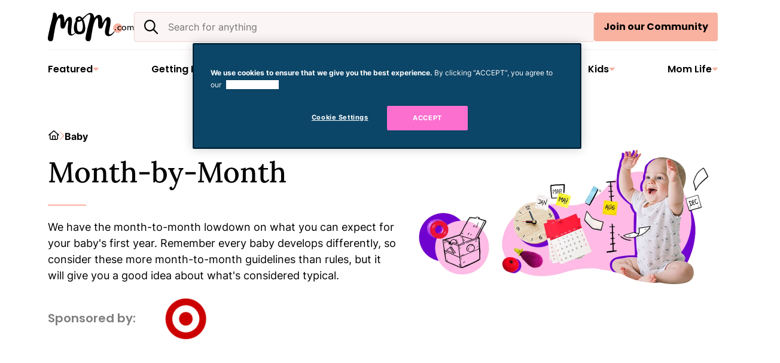

--- FILE ---
content_type: text/css
request_url: https://mom.com/wp-content/themes/mom-dot-com-2024/assets/css/ads.css?ver=1.0.8
body_size: -235
content:
.gam-injector__ad-container {
	text-align: center;
}

.gam-injector__sticky-ad {
	position: sticky !important;
    z-index: 1000;
}

.gam-injector__header-ad {
	min-width: 728px;
}

.gam-injector__sidebar-ad,
.gam-injector__home-ad {
	min-width: 300px;
}

.gam-injector__sidebar-ad {
	margin-top: 30px;
}

.gam-injector__sidebar-ad.gam-injector__sticky-ad {
	top: 110px;
}

.gam-injector__ad-footer-wrapper {
	display: none;
}

@media (max-width: 767px) {
	.gam-injector__ad-footer-wrapper {
		display: block; /* asegurar que se muestre */
		position: sticky;
		bottom: 0;
		background: #fff;
		padding: 10px 0;
		box-shadow: 0 -2px 5px rgba(0, 0, 0, 0.1);
		z-index: 1000;
	}
}

--- FILE ---
content_type: text/javascript
request_url: https://s.skimresources.com/js/51221X1597755.skimlinks.js
body_size: 14796
content:
/*
 (c) Skimlinks 2009-2024
 Build time: Mon, 03 Jun 2024 10:06:38 GMT
 Version: "15.7.1"
*/
(function(){function jc(){var a=t.linksImpressions;a={phr:a.skimwords.urls,unl:a.unlinked.urls,slc:a.skimlinks.count,swc:a.skimwords.count,ulc:a.unlinked.count,jsl:(new Date).getTime()-t.loading_started,pref:k.referrer,uc:ca,t:1,jsf:"",jv:T};da&&(a.xrf=1);return Za(a)}function $a(a,b){b=b||ab(a);if(!b)return!0;bb(b);var c=f("skimlinks_keywee_pixel",null);var d=q(m.location.href,"utm_campaign=fbkw");c&&d&&cb(c);f("vglnk")&&ea(b,"skimwords-link")&&(a&&a.stopPropagation?a.stopPropagation():(c=m.event,
c.cancelBubble=!0));return!0}function bb(a,b){a&&a.nodeName&&"A"!==a.nodeName.toUpperCase()&&"AREA"!==a.nodeName.toUpperCase()&&(a=db(a));if(a){var c=kc(a);var d=n.waypointDomain;if(c.length>=d.length&&c.substr(0,d.length)===d)return!0;if(-1!==c.indexOf(d))d=c;else{d=a;var e=ea(d,"skimwords-link"),A=w(d,"data-skim-creative"),f=w(d,"data-skimlinks-tracking")||ca,h=Ca?"&".concat(Ca):"";c=u(Da(),{id:eb,isjs:1,jv:T,sref:m.location,url:c,xs:1,xtz:fb(),xuuid:k.uuid});A&&(c.xcreo=A);k.isAdblockUser&&(c.abp=
1);k.cookie&&(c.xguid=k.cookie);J&&(c.site=J);f&&(c.xcust=f);e&&(c.xs=2,c.xword=w(d,"data-skimwords-word")||"",gb.version&&(c.sv=gb.version));e=z(d);e.icust&&(c.xjsf=e.icust);e.sourceApp&&(c.xs=e.sourceApp);e.clientClickId&&(c.cci=e.clientClickId,delete z(d).clientClickId);e.linkSwappingMatchId&&(c.ls=e.linkSwappingMatchId);d="".concat(n.waypointDomain,"/?").concat(K(c))+h}hb(a,d,b)}return!0}function db(a){for(;a.parentNode;){a=a.parentNode;var b=a.nodeName.toUpperCase();if("A"===b||"AREA"===b)return a}return null}
function lc(){for(var a=0<arguments.length&&void 0!==arguments[0]?arguments[0]:[],b=1<arguments.length?arguments[1]:void 0,c=2<arguments.length?arguments[2]:void 0,d=0;d<a.length;d++){var e=ib(a[d]);if(!B(e))return p(c)?c(e,b):e}return b}function ib(a,b,c){a=L(m,["skimlinks_settings",a],m[a]);return B(a)?b:p(c)?c(a,b):a}function f(a,b,c){return M(a)?lc(a,b,c):ib(a,b,c)}function jb(){return L(fa(),["runTimeInfo","isAdblockUser"])}function U(a){try{var b=a["skimlinksOriginal".concat(mc("href"))]||a.href;
return ha(kb(b)?b.baseVal:b)}catch(c){return console.error("Unexpected href format"),console.error(c),""}}function lb(a){var b=document.createElement("a"),c={};b.href=a;if(a=b.search.substring(1))for(a=a.replace(/&amp;/g,"&").split("&"),b=0;b<a.length;b++){var d=a[b].split("=");d=Ea(d,2);var e=d[1];c[d[0]]=e?decodeURIComponent(e):null}return c}function ia(a){return a?a.replace(/^www\./i,""):""}function Fa(){for(var a="",b=0;8>b;b++)a+=Math.floor(65536*(1+Math.random())).toString(16).substring(1);
return a}function p(a){return"[object Function]"===Object.prototype.toString.call(a)}function E(a,b,c){for(var d=0,e=null===a?0:a.length;d<e;)c=b(c,a[d],d,a),d+=1;return c}function ja(a){return"console"in window&&p(window.console[a])?window.console[a]:function(){}}function ka(a,b){return E(b,function(b,d){return b&&p(a[d])},!0)}function nc(){try{var a=JSON.stringify({a:1});return 1===JSON.parse(a).a}catch(b){return!1}}function v(a,b){var c=Error(b);c.name=a;mb(c,"getPrototypeOf"in Object?Object.getPrototypeOf(this):
this.__proto__);Error.captureStackTrace&&Error.captureStackTrace(c,v);return c}function mb(a,b){"setPrototypeOf"in Object?Object.setPrototypeOf(a,b):a.__proto__=b}function nb(a){a:if("object"==typeof a&&a){var b=a[Symbol.toPrimitive];if(void 0!==b){a=b.call(a,"string");if("object"!=typeof a)break a;throw new TypeError("@@toPrimitive must return a primitive value.");}a=String(a)}return"symbol"==typeof a?a:a+""}function N(a){"@babel/helpers - typeof";return N="function"==typeof Symbol&&"symbol"==typeof Symbol.iterator?
function(a){return typeof a}:function(a){return a&&"function"==typeof Symbol&&a.constructor===Symbol&&a!==Symbol.prototype?"symbol":typeof a},N(a)}function V(a,b){if(!(a instanceof b))throw new TypeError("Cannot call a class as a function");}function ob(a,b){for(var c=0;c<b.length;c++){var d=b[c];d.enumerable=d.enumerable||!1;d.configurable=!0;"value"in d&&(d.writable=!0);Object.defineProperty(a,nb(d.key),d)}}function W(a,b,c){b&&ob(a.prototype,b);c&&ob(a,c);Object.defineProperty(a,"prototype",{writable:!1});
return a}function g(a,b,c){b=nb(b);b in a?Object.defineProperty(a,b,{value:c,enumerable:!0,configurable:!0,writable:!0}):a[b]=c;return a}function Ea(a,b){var c=Array.isArray(a)?a:void 0;if(!c)a:{var d=null==a?null:"undefined"!=typeof Symbol&&a[Symbol.iterator]||a["@@iterator"];if(null!=d){var e,A,f,h=[],l=!0,g=!1;try{if(A=(d=d.call(a)).next,0===b){if(Object(d)!==d){c=void 0;break a}l=!1}else for(;!(l=(e=A.call(d)).done)&&(h.push(e.value),h.length!==b);l=!0);}catch(oc){g=!0;var k=oc}finally{try{if(!l&&
null!=d["return"]&&(f=d["return"](),Object(f)!==f)){c=void 0;break a}}finally{if(g)throw k;}}c=h}else c=void 0}if(!(e=c))a:{if(a){if("string"===typeof a){e=pb(a,b);break a}e=Object.prototype.toString.call(a).slice(8,-1);"Object"===e&&a.constructor&&(e=a.constructor.name);if("Map"===e||"Set"===e){e=Array.from(a);break a}if("Arguments"===e||/^(?:Ui|I)nt(?:8|16|32)(?:Clamped)?Array$/.test(e)){e=pb(a,b);break a}}e=void 0}if(!e)throw new TypeError("Invalid attempt to destructure non-iterable instance.\nIn order to be iterable, non-array objects must have a [Symbol.iterator]() method.");
return e}function pb(a,b){if(null==b||b>a.length)b=a.length;for(var c=0,d=Array(b);c<b;c++)d[c]=a[c];return d}function B(a){return"undefined"===typeof a||null===a}function M(a){return Array.isArray?Array.isArray(a):"[object Array]"===Object.prototype.toString.call(a)}function O(a,b){return Object.prototype.hasOwnProperty.call(a,b)}function x(a,b){if(M(a))for(var c=0;c<a.length;c++)b(a[c],c,a);else for(c in a)O(a,c)&&b(a[c],c,a)}function u(){var a=arguments[0],b=Array.prototype.slice.call(arguments,
1);B(a)&&(a={});x(b,function(b){B(b)&&(b={});x(Object.keys(b),function(c){a[c]=b[c]})});return a}function la(a,b){var c=[];x(a,function(d,e){b(d,e,a)&&c.push(d)});return c}function qb(){return la(0<arguments.length&&void 0!==arguments[0]?arguments[0]:[],function(a){return!!a})}function Ga(a,b){if(!a)return[];if(!b)return[].concat(a);var c=[];x(a,function(d,e){c.push(b(d,e,a))});return c}function ha(a){return B(a)?"":a.toString().replace(/^[\s\xA0]+|[\s\xA0]+$/g,"")}function ma(a){return"boolean"===
typeof a}function F(a,b){return"undefined"===typeof a?b:a}function Ha(a,b,c){a=F(a,"");b=F(b,"");c=F(c,0);return 0===a.slice(c).indexOf(b)}function na(a,b,c){a=F(a,"");b=F(b,"");c=F(c,0);c=c<a.length?c|0:a.length;return a.substr(c-b.length,b.length)===b}function kb(a){var b=N(a);return null!==a&&("object"===b||"function"===b)}function mc(a){return a?a.charAt(0).toUpperCase()+a.slice(1):""}function pc(a){return encodeURIComponent(a).replace(/[!'()*~]/g,function(a){return"%".concat(a.charCodeAt(0).toString(16).toUpperCase())})}
function G(a){var b=1<arguments.length&&void 0!==arguments[1]?arguments[1]:!0,c=document.createElement("a");c.href=b?a:qc(a);try{return ia(c.hostname)}catch(d){return""}}function qc(a){var b=1<arguments.length&&void 0!==arguments[1]?arguments[1]:"http",c="";/^https?:\/\//.test(a)||/^\/[^/]+/.test(a)||(c=/^\/\//.test(a)?"".concat(b,":"):"".concat(b,"://"));return"".concat(c).concat(a)}function K(a,b){var c=[];b=b||pc;x(a,function(a,e){c.push("".concat(e,"=").concat(b(a)))});return c.join("&")}function Ia(a,
b,c,d){function e(){if(p(d.onError)){var b=400<=l.status&&500>l.status,c=500<=l.status&&600>l.status;d.onError(new (0===l.status?rc:b?sc:c?tc:uc)("".concat(h," ").concat(a," ").concat(l.status)))}}b=b||{};d=d||{};var f=d.data,g=d.headers||{},h=d.method||"GET",l=new XMLHttpRequest;d.withCredentials&&(l.withCredentials=!0);b=K(b);b.length&&(a="".concat(a,"?").concat(b));l.open(h,a);x(g,function(a,b){l.setRequestHeader(b,a)});l.onload=function(){if(p(c))if(200<=l.status&&300>l.status){try{var a=JSON.parse(l.responseText)}catch(be){a=
l.responseText}c(a)}else e()};l.onerror=e;l.send(f);return l}function L(a,b,c){if(!a||!b||!b.length)return c;for(var d=b.length,e=0;e<d;e++){var f=b[e];if(a&&f in a)a=a[f];else return c}return a}function fa(){return window.__SKIM_JS_GLOBAL__&&p(window.__SKIM_JS_GLOBAL__.getDebugInfo)?window.__SKIM_JS_GLOBAL__.getDebugInfo():{}}function vc(a){var b=/(?::(\d+))?:(\d+)$/,c=/^([^ ]+)\s\((.*)\)$/,d={filename:a,"function":"?",lineno:null,colno:null,in_app:!0};c.test(a)&&(a=a.match(c).slice(1),a=Ea(a,2),
c=a[1],d["function"]=a[0],d.filename=c);b.test(d.filename)&&(a=d.filename.match(b).slice(1),c=Ea(a,2),a=c[0],c=c[1],a&&c?(d.lineno=parseInt(a,10),d.colno=parseInt(c,10)):!a&&c&&(d.lineno=parseInt(c,10)),d.filename=d.filename.replace(b,""));return d}function wc(a){a=a.stack.replace(a.toString(),"").replace(/^\s+at\s+/gm,"").split("\n");a=Ga(a,function(a){return ha(a)});a=qb(a);a.reverse();return Ga(a,vc)}function oa(a,b){if(a&&rb){sb.push(a);try{xc.sendError(a,b)}catch(d){if(d===a)tb.error(a);else{var c=
new yc;c.__sentryExtraData__={logger_error_message:d.message,logger_error_stack:d.stack,initial_error_message:a.message,intial_error_stack:a.stack};throw c;}}}}function C(a){return p(a)?function(){try{a.apply(this,arguments)}catch(b){oa(b)}}:a}function ub(a){var b=!1,c;return function(){if(b)return c;c=a.apply(this,arguments);b=!0;return c}}function vb(a,b){return ma(a)?a:b}function wb(a,b){return M(a)?a:b}function w(a,b,c){3<=arguments.length&&("undefined"!==typeof a.setAttribute?a.setAttribute(b,
c):a[b]=c);try{var d=a[b];d||(d=a.getAttribute(b));return d}catch(e){return null}}function P(a,b){var c=Array.prototype.slice.call(arguments,2),d=C(a);return window.setTimeout.apply(window,[d,b].concat(c))}function zc(a,b){function c(){"object"===N(a.skimlinksOriginalHref)?(a.href.baseVal=a.skimlinksOriginalHref.baseVal,a.href.animVal=a.skimlinksOriginalHref.animVal):a.href=a.skimlinksOriginalHref;delete a.skimlinksOriginalHostname;delete a.skimlinksOriginalHref;delete a.skimlinksRestoreSwappedLink}
b=b||xb;var d=P(c,b);a.skimlinksOriginalHostname=a.hostname;"object"===N(a.href)?a.skimlinksOriginalHref={animVal:a.href.animVal,baseVal:a.href.baseVal}:a.skimlinksOriginalHref=a.href;a.skimlinksRestoreSwappedLink=function(){clearTimeout(d);c()}}function hb(a,b,c){if(a){"string"===typeof a.skimlinksOriginalHref||zc(a,c);c=null;var d=a.childNodes.length&&3===a.childNodes[0].nodeType;"msie"===k.detect.browser&&d&&(c=a.innerHTML);"object"===N(a.href)?(a.href.baseVal=b,a.href.animVal=b):a.href=b;c&&c!==
a.innerHTML&&(a.innerHTML=c)}}function yb(a){var b=a.href;b=k.cookie?b.replace(/([&?])xguid=([a-fA-F0-9]{32})/,"$1xguid=".concat(k.cookie)):b.replace(/([&?]xguid=[a-fA-F0-9]{32})/,"");var c=m.location.href||"";"string"!==typeof c?c=!1:(c=c.split(/[?#]/)[0],"/"===c[c.length-1]&&(c=c.slice(0,-1)),c=zb[c]||!1);c&&(c=w(a,"data-skim-creative"))&&(extendedUrl=new URL(b),extendedUrl.searchParams.append("xcreo",c),b=extendedUrl.toString());c=b;var d=m.location.href;try{var e=c,f=lb(c),g=Ac.exec(c);if(d){if(f.sref)f.xcreo=
"500008";else{f.sref=d;var h=f.xcreo;h&&6===h.length?"5"===h[0]&&(h=h.substring(0,3)+"4"+h.substring(4)):h="500408";f.xcreo=h}e="".concat(g,"?").concat(K(f))}b=e}catch(l){b=c}b!==a.href&&hb(a,b);return b}function Ab(a){a=a||document;a=a.body||a.getElementsByTagName("body")[0];if(!a)throw new Bb;return a}function cb(a,b,c){if(!D){D=document.createElement("iframe");D.id="skimlinks-pixels-iframe";try{Ab().appendChild(D)}catch(A){A instanceof Bb&&document.documentElement.appendChild(D)}var d=D;d.width=
0;d.height=0;d.style.display="none"}var e=D.contentDocument||D.contentWindow.document;d=Ab(e);d||(d=document.createElement("body"),e.appendChild(d));e=e.createElement("img");e.src=a;e.width=1;e.height=1;p(b)&&(e.onload=C(b));p(c)&&(e.onerror=C(c));d.appendChild(e)}function Da(){var a={};Ja&&(a.dnt=Ja);Cb&&(a.fdnt=1);return a}function pa(a,b,c,d){var e=d||{};d=e.usePixel||!1;var f=e.useSendBeacon||!1;e=e.callback||function(){};c=u({},c,Da());f?Db(a,b,c,e):d?Eb(a,b,c,e):Ka(a,b,c,e)}function Db(a,b,
c,d){b=JSON.stringify(b);return navigator.sendBeacon&&(a=La(a,c),navigator.sendBeacon(a,b))?(d&&d(),!0):!1}function Eb(a,b,c,d){c=u({},c);c.rnd=Math.random();b&&(c.data=JSON.stringify(b));cb(La(a,c),d,d)}function Ka(a,b,c,d){b=JSON.stringify(b);Fb.post(La(a,c),{},d,{headers:{"Content-type":"text/plain"},data:b,withCredentials:!0})}function La(a,b){var c=K(b),d="".concat(Bc).concat(a);return c?"".concat(d,"?").concat(c):d}function q(a,b){return p(a.indexOf)?-1<a.indexOf(b):!1}function qa(a){var b=
ia(ra);return q(a,Gb)||q(a,"go.redirectingat.com")||!!b&&q(a,b)}function Cc(a,b){if(!a)throw Error("[matchSelector] First argument needs to be an html element.");var c=window.Element.prototype;c=c.matches||c.msMatchesSelector||c.mozMatchesSelector||c.webkitMatchesSelector;if(p(c))try{return c.call(a,b)}catch(e){return!1}c=(a.document||a.ownerDocument).querySelectorAll(b);for(var d=0;c[d]&&c[d]!==a;)d+=1;return!!c[d]}function Ma(a,b){var c=Dc(a);if(!c||!M(b)||0===b.length)return!1;var d=b.map(function(a){return"".concat(a,
" *")}).concat(b).join(",");return Cc(c,d)}function Dc(a){for(;a&&a.nodeType!==Node.ELEMENT_NODE;)a=a.parentNode;return a}function Hb(a,b){for(var c=0;c<a.length;c++)if(b(a[c]))return a[c]}function Q(a,b){if("function"!=typeof a||null!=b&&"function"!=typeof b)throw new TypeError("Expected a function");if(!Q.Cache)return a;var c=function e(){for(var c=arguments.length,f=Array(c),h=0;h<c;h++)f[h]=arguments[h];c=b?b.apply(this,f):f[0];h=e.cache;if(h.has(c))return h.get(c);f=a.apply(this,f);e.cache=h.set(c,
f)||h;return f};c.cache=new Q.Cache;return c}function Ib(a,b){return!!Hb(b,function(b){var c=Ha("*"),e=na("*"),f=b.replace(/\*/g,"");return c&&e?q(a,f):c?na(a,f):e?Ha(a,f):a===b})}function Jb(a,b){return a&&a.length&&b?"undefined"!==typeof Hb(a,b):!1}function Ec(a){return f("_merchantSettings")?Jb(Fc,function(b){return q(a,b)}):!1}function Kb(a){if(!a||!a.href)return!0;var b=U(a);(b=!Lb(b))||(b=[].concat(Gc(),Hc(),Mb),b=b.length&&Ma(a,b)?!0:Na.length?!Ma(a,Na):!1);return b}function Lb(a){if(!a||Ec(a))return!1;
var b=n.hostname;var c=F(void 0,!0);c=G(a,c);var d=na(c,".".concat(b))||na(b,".".concat(c));if(b=c!==b&&!d)a=G(a),a=sa.length?!Ib(a,sa):Ib(a,Ic()),b=!a;return b}function Jc(a){var b;if(b=Nb)null===a.offsetParent?b=!0:(b=m.getComputedStyle,b=p(b)?"hidden"===b(a).visibility:!1);if(b)return r.IGNORE;var c=U(a);b=ia(G(c));c=c?/^https?:\/\//.test(c)||/^\/\//.test(c):!1;if(c&&!Kb(a)){if(da)return r.TRACK;if(!0===n.aff_domains[b]||O(Oa,b))return r.AFFILIATE;if(qa(b))return r.PRE_AFFILIATED;if(a=Pa)a=!O(n.aff_domains,
b)||B(n.aff_domains[b]);return a?r.UNKNOWN:""===k.cookie&&Ob?r.AFFILIATE:r.TRACK}return r.IGNORE}function ea(a,b){if(!a||!a.className||!b)return!1;var c=a&&a.className?ha(a.className).split(/\s+/):[];return q(c,b)}function ta(a){if("string"!==typeof a.skimlinksOriginalHref)return!1;var b=z(a);var c=lb(a.href);b.icust&&b.icust!==c.xjsf&&(c.xjsf=b.icust);b.sourceApp&&b.sourceApp!==c.xs&&(c.xs=b.sourceApp);b=K(c);b="".concat(n.waypointDomain,"?").concat(b);a.href=b;return!0}function z(a){if(!a)throw Error("getAnchorMetaData takes an anchor HTML element as an argument");
var b=L(a,[Pb]);if(!b){b={icust:null,sourceApp:null};var c=[Pb],d=b;if(a&&c&&c.length)for(var e=c.length,f=a,g=null,h=0;h<e;h++){var l=c[h];if(h===e-1){try{a[l]=d}catch(ae){f[g]={},f[g][l]=d}break}l in a&&kb(a[l])||(a[l]={});f=a;g=l;a=a[l]}}return b}function Qb(a,b,c){b=u({},b,{domain_id:ua,publisher_id:va,page_url:m.location.href,impression_id:k.uuid,jv:T});var d={};navigator.sendBeacon?d.useSendBeacon=!!c:d.usePixel=!!c;pa("/generic_tracking/".concat(a),b,{},d)}function ab(a){a=a.target||a.srcElement||
a.originalTarget;if(!a)return null;var b=(a.nodeName||"").toLowerCase();return q(["a","area"],b)?a:db(a)}function wa(a){try{return a()}catch(b){}}function Kc(a){var b=f("gtag");wa(function(){b("event",R,{event_category:"click",event_label:a})})}function Lc(a){var b=f("ga");wa(function(){b("send","event","click",R,a)})}function Mc(a){var b=f("_gaq");wa(function(){b.push(["_trackEvent","click",R,a])})}function Nc(a){var b=f("pageTracker");b._trackPageview&&wa(function(){b._trackPageview("/".concat(R,
"/").concat(a))})}function Oc(a,b){return E(Object.keys(b),function(c,d){var e=a[d]===b[d];return c&&e},!0)}function Pc(a){return E(a,function(a,c){return a.concat(c)},[])}function Qa(a){var b=1<arguments.length&&void 0!==arguments[1]?arguments[1]:!0,c=a?".".concat(a):"";b=b?"a[href]".concat(c,", area[href]").concat(c):"a[href]".concat(c);return Pc(H.querySelectorAll(b))}function Qc(a,b){x(a,function(a){var c=q(b,a)&&!qa(a);n.aff_domains[a]=c})}function Rc(a,b){return!Jb(a,function(a){return!b(a)})}
function Sc(){for(var a=new I,b=arguments.length,c=Array(b),d=0;d<b;d++)c[d]=arguments[d];a.waitFor(c);return a}function Tc(a){return E(a,function(a,c){return q(a,c)?a:a.concat(c)},[])}function Ra(a){var b=Rb[a];if(!b)throw Error("Unknown service ".concat(a));return b}function Sb(a,b){if(a){var c=[].concat(a.split(" "),b);c=Tc(c)}else c=b;return c}function Uc(){if(Sa||xa){var a=[];Sa&&a.push("nofollow");xa&&(a=Sb(xa,a));x(Qa(),function(b){var c=a,d=w(b,"rel"),e=ia(b.hostname);e&&!0===n.aff_domains[e]&&
w(b,"rel",Sb(d,c).join(" "))})}}function Vc(a){if(a.affiliationType===r.IGNORE)return!1;var b=a.anchor,c=a.affiliationType,d=a.nativeEvent;if(a.type===ya.LEFT_CLICK)if(b=a.anchor,c=a.affiliationType,c===r.AFFILIATE||c===r.UNKNOWN){b=a.anchor;c=a.nativeEvent;d=a.clientClickId;var e,g;if(g=f("skimlinks_strip_attribute",!1))for(h in g)if(O(g,h)){var n=g[h];(e=w(b,h))&&0===e.indexOf(n)&&(e=e.substr(n.length),w(b,h,e))}X&&w(b,"target",X);var h=a.anchor;a.affiliationType;z(h);z(b).clientClickId=d;ta(b);
R&&(a=b.href,f("gtag")?Kc(a):f("ga")?Lc(a):f("_gaq")?Mc(a):f("pageTracker")&&Nc(a));a=Tb?(a=w(b,"onclick"))&&q(a.toString(),"return false")?!0:(a=b.onclick)&&p(a)&&q(a.toString(),".preventDefault()")?!0:!1:!1;a?($a(c,b),(X?m.open(b.href,X):m.open(b.href,"_blank")).focus()):$a(c,b)}else c===r.PRE_AFFILIATED?yb(b):c===r.TRACK&&(a=b.href,a={publisher_id:va,publisher_domain_id:ua,referrer:m.location.toString(),pref:k.referrer,site:"".concat(J),url:a,custom:w(b,"data-skimlinks-tracking")||ca||"",xtz:k.timezone,
uuid:k.uuid,product:"1"},da&&(a.xrf=1),pa("/naclicks",a,null,{usePixel:!0}));else{try{if(g=z(b),!g.icust||-1!==g.icust.indexOf("other_click__")){e=void 0!=d.button?d.button:"";n="other_click__".concat(d.type," [").concat(e,"]");if(32<String(n).length)throw Error("".concat(n," is not a valid icust value. The value should be less than 33 chars"));z(b).icust=n;ta(b)}}catch(l){}c===r.AFFILIATE||c===r.UNKNOWN?bb(b,200):c===r.PRE_AFFILIATED&&yb(b)}return!0}function Wc(){Ra(za.ANCHOR_CLICK_INTERCEPTOR).registerInterceptor(Vc,
Xc.SKIMLINKS)}function Yc(){k.skimlinksEnabled&&(y.on("skim_js_start",Wc),Y.whenBeaconFullyReady(Uc))}function Za(a){return u({pag:m.location.href,guid:k.cookie,uuid:k.uuid,tz:k.timezone,publisher_id:va,publisher_domain_id:ua},a)}function Zc(a){if(0!==t.awaitedModules.length&&(t.awaitedModules=la(t.awaitedModules,function(b){return b!==a}),0===t.awaitedModules.length)){var b=jc();pa("/page",b)}}function $c(){return E(Qa(),function(a,b){var c=U(b),d=G(c),e;(e=!d)||(e=!(!ea(b,"skimwords-link")&&!ea(b,
"skimlinks-unlinked")));(e=e||!Lb(c))||(e=b&&M(Aa)&&0!==Aa.length?Ma(b,Aa):!1);if(e)return a;(e=a.urls[c])||(e={count:0,ae:!0===n.aff_domains[d]||(null===n.aff_domains[d]||void 0===n.aff_domains[d])&&Pa&&!qa(d)?1:0});e.count++;a:{if(-1!==c.indexOf("#slm-")&&(d=c.split("#slm-"),2===d.length&&!isNaN(d[1])&&10*parseInt(d[1],10)===10*d[1])){d=parseInt(d[1],10);break a}d=null}d&&(e.slmcid=d);d=e;1===d.ae&&a.count++;d.slmcid&&(e=d.slmcid,q(t.campaign_ids,e)||t.campaign_ids.push(e));if(!Ub&&0===d.ae)return a;
a.urls[c]=d;return a},{urls:{},count:0})}function ad(){x(bd,function(a){var b=m;"skimlinks_context_window"===a&&(b=window);O(b,a)&&(a={page_var:a,value:JSON.stringify(b[a])},Qb("page_variable_tracking",a))})}function cd(){var a=ub(function(){t.linksImpressions.skimlinks=$c();Zc("main-tracking");if(Object.keys(t.linksImpressions.skimlinks.urls).length){var a=Za({dl:t.linksImpressions.skimlinks.urls,hae:t.linksImpressions.skimlinks.count?1:0,typ:"l"});pa("/link",a)}});Y.whenNoRequestsPending(a);P(a,
2E3)}function dd(){t.awaitedModules.push("main-tracking");k.skimwordsEnabled&&t.awaitedModules.push("skimwords");k.unlinkedEnabled&&t.awaitedModules.push("unlinked");Vb&&Y.whenPostPageLoadBeaconCallCompleted(cd);if(navigator.sendBeacon&&1>1E4*Math.random()){var a={domain_id:ua,publisher_id:va,page_url:m.location.href,impression_id:k.uuid,jv:T},b=Db("/generic_tracking/trackingMethodExperiment",u({trackingMethod:"sendBeacon"},a));Ka("/generic_tracking/trackingMethodExperiment",u({trackingMethod:"xhr"},
a));b||Ka("/generic_tracking/trackingMethodExperiment",u({trackingMethod:"sendBeaconFailed"},a))}}function ed(){ad()}function Wb(a,b){S||1E3<b?p(a)&&(S?Ta?a(!0):a(!1):a(!1)):P(Wb,b*=2,a,b)}function Xb(){S||(Z.complete&&aa.complete&&(S=!0),S&&"0"!=Z.width&&"0"==aa.width&&(Ta=!0))}function fd(a){function b(a){return a.toLowerCase().replace(/^\/\/|^https?:\/\//,"")}var c=Ga(Yb,b);return q(c,b(a))}function gd(){return{skimOptions:hd,runTimeInfo:u({},{aff_domains:n.aff_domains},{consentState:id},{loggedErrors:sb},
k)}}function jd(a,b){var c=!1,d;return function(){if(c)return d;P(function(){c=!1},b);c=!0;return d=a.apply(this,arguments)}}function kd(a,b,c){var d=3<arguments.length&&void 0!==arguments[3]?arguments[3]:!1;if(a&&(a.nodeName||a===m))if(H.addEventListener){var e=C(c.bind(a));a.addEventListener(b,e,d)}else a.attachEvent("on".concat(b),function(){return 7>k.detect.version&&!m.event?(P(c.bind(a,m.event),100),!0):c.call(a,m.event)})}function Zb(a){var b=1<arguments.length&&void 0!==arguments[1]?arguments[1]:
[],c=3<arguments.length?arguments[3]:void 0;if(a){var d=jd(2<arguments.length?arguments[2]:void 0,200);x(b,function(b){try{kd(a,b,d,c)}catch(A){}})}}function ld(){var a=Qa();return E(a,function(a,c){var b=U(c);var e=(b=G(b))&&!Kb(c)&&!qa(b),f=O(n.aff_domains,b);e&&!f&&(a.push(b),n.aff_domains[b]=null,n.domain_data.domains.push(b));return a},[])}function $b(a){var b=ld();return Y.sendBeaconRequest(b,a)}function md(){var a=new nd;Rb[za.ANCHOR_CLICK_INTERCEPTOR]=a}function od(){m.__SKIM_JS_GLOBAL__||
(m.__SKIM_JS_GLOBAL__={});if(!m.__SKIM_JS_GLOBAL__.init){m.skimlinksAPI={};m.__SKIM_JS_GLOBAL__.init=!0;m.__SKIM_JS_GLOBAL__.getDebugInfo=gd;m.__SKIM_JS_GLOBAL__.bundledEntries=pd;if(fd(n.hostname)||Ua&&H.querySelector(Ua))k.skimlinksEnabled=!1,k.skimwordsEnabled=!1,k.unlinkedEnabled=!1;"msie"===k.detect.browser&&8>=k.detect.version&&(k.skimwordsEnabled=!1);try{Eb("/robots.txt",void 0,{__skimjs_preflight__please_ignore__:!0})}catch(a){oa(new qd,!0)}rd.detect(function(a){k.isAdblockUser=a});y.publish("skim_js_init");
q(["interactive","complete"],H.readyState)?P(ba,0):($b(Va.PRE_PAGE_LOAD),document.addEventListener("DOMContentLoaded",ba),document.addEventListener("load",ba));md();y.publish("skim_js_start")}}var tb={log:ja("log"),info:ja("info"),warn:ja("warn"),error:ja("error")},rb=function(){var a=!0;try{var b=[nc(),!!(window.XMLHttpRequest&&"withCredentials"in new XMLHttpRequest),ka(document,["querySelector","querySelectorAll"]),ka(Object,["keys"]),ka([],["indexOf"]),ka("",["indexOf"])];a=E(b,function(a,b){return a&&
b},!0)}catch(c){a=!1}!1===a&&tb.info("[Skimlinks] Your browser doesn't support the base features necessary to run our javascript.");return a}();v.prototype=Object.create(Error.prototype,{constructor:{value:Error,enumerable:!1,writable:!0,configurable:!0}});mb(v,Error);var Bb=v.bind(null,"DocumentBodyNotFound"),sd=v.bind(null,"PixelDropFailed");v.bind(null,"ScriptDropFailed");var uc=v.bind(null,"XhrError"),sc=v.bind(null,"XhrError4xx"),tc=v.bind(null,"XhrError5xx"),rc=v.bind(null,"XhrErrorZero"),yc=
v.bind(null,"SentryLoggerError");v.bind(null,"SendBeaconFailedError");var qd=v.bind(null,"ResolveSslCertificateError");v.bind(null,"DisclosureReadyStateTimeout");var Ac=/^[^?]+/,T="15.7.1",td="https://r.skimresources.com/api/",Oa={"t.umblr.com":{name:"z"}},eb="51221X1597755",va=51221,ua=1597755,Bc="https://t.skimresources.com/api/v2",Gb="go.skimresources.com",ud="https://sl-sentry.skimlinks.com",ac="f648b8dfc7284fad8af093653eafd6ca",
vd="production",wd=1>1E3*Math.random(),xc={sendError:function(a,b){if(!ac)throw a;var c=b;c=(c=ma(c)?c:!1)||wd?a instanceof sd&&jb()?!1:!0:!1;if(c){c="".concat(ud,"/api/").concat("46","/store/");var d={sentry_version:"7",sentry_client:"raven-js/3.26.4",sentry_key:ac};var e={country:L(fa(),["runTimeInfo","country"]),beacon_consent:L(fa(),["runTimeInfo","consent"]),iab_consent:L(fa(),["runTimeInfo","consentState","skimlinks_consent"]),is_adblock_user:jb(),is_top_frame:window.top===window};e=
{event_id:Fa(),project:"46",platform:"javascript",logger:"javascript",release:T,exception:{values:[{type:a.name,value:a.message,stacktrace:{frames:wc(a)}}]},request:{headers:{"User-Agent":navigator.userAgent},url:location.href},extra:u({original_stacktrace:a.stack},a.__sentryExtraData__,e)};Ia(c,d,null,{method:"POST",data:JSON.stringify(e)})}}},sb=[],fb=ub(function(){return(new Date).getTimezoneOffset()}),bc=window.skimlinks_context_window||null,m=bc?window[bc]:
window,H=m.document,xd={getItem:function(a){try{return JSON.parse(localStorage.getItem(a))}catch(b){return null}},setItem:function(a,b){try{localStorage.setItem(a,JSON.stringify(b))}catch(c){}}},Wa=f("noskim",!1),yd=f("noskimlinks",!1),zd=f("noskimwords",!0),Ad=f("nounlinked",!0),Bd=f("skimwords_standard",false),Cd=f("skimwords_lite",false),Dd=f("skimwords_diy",false),Ed=f("skimwords_diy_filter",false),
cc=!Wa&&!yd,dc=!Wa&&!zd,ec=!Wa&&!Ad,Ja=f("skimlinks_dnt",0,function(a){return a&&"0"!==a&&"false"!==a?1:0}),Cb=f("skimlinks_nocookie",!1),Xa=f("skimlinks_excluded_classes",[]),Mb=f("custom_excluded_selectors",[],wb),Na=f("custom_included_selectors",[],wb),Ya=f("skimlinks_exclude",[]),sa=f("skimlinks_include",[]),Nb=
f("skimlinks_ignore_hidden_links",false),Aa=f("skimlinks_link_impression_exclude_selector",[]),Sa=f("skimlinks_add_nofollow",false),xa=f("skimlinks_custom_rel",""),fc=f("skimlinks_before_click_handler",false,vb),Ob=f("skimlinks_first_party_na",!1),Vb=!f("noimpressions",!1),Ub=false,
xb=f("skimlinks_replace_timeout",300,function(a,b){var c=parseFloat(a);return isNaN(c)?b:c}),Pa=f("skimlinks_affiliate_unknown_links",true),X=f("skimlinks_target",null),Fd=f("skimlinks_ajax_rerun",false),da=f("skimlinks_revenue_forecast",false),Gd=f("skimlinks_noright",false),gc=f("skimlinks_url_extraction_rules",
!1)||false,Ca=f("skimlinks_extra_redir_params",[]).join("&"),ca=f(["affiliate_tracking","skimlinks_tracking"],!1),Ba=f("force_location"),J=f(["skimlinks_site","skimlinks_sitename"],!1),ra=f("skimlinks_domain",""),R=f("skimlinks_google",false,function(a,b){return a?ma(a)?a?"skimout":"":ha(a):b?"skimout":""}),Yb=f("noskim_domains",[]),Hd=f("skimwords_horizontal_distance",80),
Id=f("skimwords_vertical_distance",80),Jd=false,Kd=f("skimwords_color",null),Ld=f("skimwords_weight",null),Md=f("skimwords_decoration",null),Nd=f("skimwords_style",null),Od=f("skimwords_title",null),Ua=f("no_skim_selector",""),Pd=f("skimlinks_force_consent",
!1),Qd=null,Rd=false,Tb=true,Sd=true,zb=f("taboola_bo_active_pages",{}),Td=f("taboola_cr_active",!1,vb),hd={__proto__:null,AE_CLICK_TRACKING:!1,AJAX_SUPPORT:Fd,BEACON_RETRY_TIMER:-1,CUSTOM_EXCLUDED_SELECTORS:Mb,CUSTOM_INCLUDED_SELECTORS:Na,CUSTOM_TRACKING_VAR:ca,CUSTOM_WAYPOINT_DOMAIN:ra,DO_NOT_TRACK:Ja,EXTRA_REDIR_PARAMS:Ca,FORCE_CONSENT:Pd,
FORCE_LOCATION:Ba,FORCE_PREVENTED_CLICKS_MONETIZATION:Tb,GOOGLE_TRACKING_ACTION_NAME:R,HAS_SKIMLINKS:cc,HAS_SKIMWORDS:dc,HAS_TABOOLA_TRACKING:!1,HAS_UNLINKED:ec,INCENTIVE_ENABLED:!1,IS_CONTENT_RECIRCULATION_ENABLED:Td,IS_MINIMALISTIC_JS:!1,LINK_SWAPPING:!1,LINK_SWAPPING_404:!1,LINK_SWAPPING_MERCHANT_NAME_DETECTION:Sd,LINK_SWAPPING_OUT_OF_STOCK:!1,LINK_SWAPPING_PRODUCT_MATCH:!1,M101_CUSTOM_DOM_DETECTION:Rd,M101_TRACKING_ID:Qd,NO_COOKIE:Cb,NO_RIGHT_CLICK:Gd,NO_SKIM_DOMAINS:Yb,NO_SKIM_SELECTOR:Ua,SITE_NAME:J,
SL_ADD_NOFOLLOW:Sa,SL_AFFILIATE_UNKNOWN_LINKS:Pa,SL_BEFORE_CLICK_HANDLER:fc,SL_CONSENT:!1,SL_CUSTOM_REL:xa,SL_EXCLUDED_CLASSES:Xa,SL_EXCLUDED_DOMAINS:Ya,SL_FIRST_PARTY_NA:Ob,SL_FORECAST:da,SL_IGNORE_HIDDEN_LINKS:Nb,SL_IMPRESSION_EXCLUDED_SELECTORS:Aa,SL_INCLUDED_DOMAINS:sa,SL_PROFILING:!1,SL_REPLACE_TIMEOUT:xb,SL_TARGET:X,SL_TRACK_IMPRESSION:Vb,SW_DIY:Dd,SW_DIY_FILTER:Ed,SW_HORIZONTAL_DISTANCE:Hd,SW_LINK_COLOR:Kd,SW_LINK_DECORATION:Md,SW_LINK_STYLE:Nd,SW_LINK_TITLE:Od,SW_LINK_WEIGHT:Ld,SW_LITE:Cd,
SW_STANDARD:Bd,SW_VERTICAL_DISTANCE:Id,TABOOLA_BO_ACTIVE_PAGES_HASHMAP:zb,TRACK_COOKIE_SYNCS:Jd,UNLINKED_EXCLUDES:[],USE_MERCHANT_URL_EXTRACTION_RULES:gc,WITH_NA_LINK_IMPRESSIONS:Ub},k=function(){var a=H.referrer||document.referrer||"",b=Ba||m.location.href;var c="aspsession-id aspsessionid cftoken j-sessionid jsessid jsession_id jsessionid phpsessid phpsession-id phpsessionid seskey sessid session-id session-key session_id sessionid sessionkey uniqueid utm_campaign utm_medium utm_source utm_term".split(" ");
for(var d=0;d<c.length;d++){var e=c[d];var f=b.split("?");if(2<=f.length){b=f.shift();f=f.join("?");e="".concat(encodeURIComponent(e),"=");f=f.split(/[&;]/gi);for(var g=f.length-1;0<=g;g--)Ha(f[g],e)&&f.splice(g,1);b="".concat(b,"?").concat(f.join("&"))}}"?"===b[b.length-1]&&(b=b.substr(0,b.length-1));c=b;d=xd.getItem("skimCONSENT");b=navigator.userAgent.toLowerCase();b=/(webkit)[ /]([\w.]+)/.exec(b)||/(opera)(?:.*version)?[ /]([\w.]+)/.exec(b)||/(msie) ([\w.]+)/.exec(b)||0>b.indexOf("compatible")&&
/(mozilla)(?:.*? rv:([\w.]+))?/.exec(b)||[];b={browser:b[1]||"",version:parseFloat(b[2])||0};return{cookieSyncString:"",lastBeaconTimestamp:null,cookie:"",country:"",locale:"",consent:d,detect:b,isAdblockUser:!1,pageLocation:c,referrer:a,timezone:fb(),uuid:Fa(),skimwordsEnabled:dc,skimlinksEnabled:cc,unlinkedEnabled:ec}}(),n=function(){var a=document.getElementsByTagName("html")?document.getElementsByTagName("html")[0]:null,b=Ba?G(Ba,!1):m.location.hostname;return{aff_domains:{},beacon:[],domain_data:{domains:[]},
exclude:Ya,exclude_lookup:null,excluded_classes:["noskimlinks","noskim"].concat(Xa),has_been_called:!1,hostname:b,html_root:a,include:sa,include_lookup:null,links:[],links_tracked:!1,target:null,waypointDomain:ra?"http://".concat(ra):"https://".concat(Gb)}}();var gb={};var hc=function(a,b,c){if(0===b)return c;try{return a()}catch(d){return hc(a,b-1,c)}};get_real_link=function(a){if(null==a)return null;for(;"A"!==a.nodeName.toUpperCase();)if(a=hc(function(){return a.parentNode},3,null),null==a)return null;
return a};var D,Fb={get:function(a,b,c,d){d=u({onError:oa},d,{method:"GET"});Ia(a,b,C(c),d)},post:function(a,b,c,d){d=u({onError:oa},d,{method:"POST"});Ia(a,b,C(c),d)}};"undefined"!==typeof window.Map&&(Q.Cache=Map);var Ud=["noskim","norewrite"],Vd=["noskimlinks","noskim"].concat(["taboola","advert--taboola","trc_rbox","trc_related_container"]),Wd="*.criteo.com *.g.doubleclick.net *mjxads.internet.com *overture.com *pgpartner.co.uk *pgpartner.com *pricegrabber.co.uk *pricegrabber.com *youtube.com m.skimresources.com paid.outbrain.com track.celtra.com traffic.outbrain.com trc.taboola.com zergnet.com ad.doubleclick.net".split(" "),
Fc=["itunes.apple.com","itunes.com","phobos.apple.com"],Ic=Q(function(){var a=[].concat(Ya,Wd);J&&a.push(J);return a}),Hc=Q(function(){return Vd.concat(Xa).map(function(a){return".".concat(a)})}),Gc=Q(function(){return Ud.map(function(a){return"a[rel~='".concat(a,"']")})}),r=function(a){a.AFFILIATE="AFFILIATE";a.PRE_AFFILIATED="PRE_AFFILIATED";a.UNKNOWN="UNKNOWN";a.TRACK="TRACK";a.IGNORE="IGNORE";return a}({}),Pb="__skimlinks__";var kc=function(a){a=U(a);if(gc){var b=G(a);if(b in Oa)return b="[&?]"+
Oa[b].name+"=(http[^&]+)",b=new RegExp(b),decodeURIComponent(null!=a?a.match(b).pop():void 0)||a}return a};var Xd=function(a){a.STARTING="STARTING";a.CANCELLED="CANCELLED";a.PENDING_API="PENDING_API";a.API_ERROR="API_ERROR";a.NO_OFFERS="NO_OFFERS";a.PENDING_MODULE="PENDING_MODULE";a.READY="READY";return a}({});Xd.STARTING;var y={topics:{},on:function(a,b,c){M(this.topics[a])||(this.topics[a]=[]);var d;c&&(d=function(a){Oc(a,c)&&b(a)});this.topics[a].push(d||b)},publish:function(a,b){x(this.topics[a]||
[],function(a){p(a)&&a(b)})}},I=function(){function a(){var b=this;V(this,a);g(this,"ready",void 0);g(this,"pendingCallbacks",void 0);g(this,"subReadyStateList",void 0);g(this,"isReady",function(){return b.dependsOnSubReadyState()?Rc(b.subReadyStateList,function(a){return a.isReady()}):b.ready});g(this,"setReady",function(){b.dependsOnSubReadyState()||b.ready||(b.ready=!0,b.callPendingCallbacks())});g(this,"waitFor",function(a){a=la(a,function(a){return!!a});b.subReadyStateList=b.subReadyStateList.concat(a);
b.isReady()?b.callPendingCallbacks():a.forEach(function(a){a.whenReady(b.whenSubReadyStateIsReady)})});g(this,"whenSubReadyStateIsReady",function(){b.isReady()&&b.callPendingCallbacks()});this.ready=!1;this.pendingCallbacks=[];this.subReadyStateList=[]}return W(a,[{key:"whenReady",value:function(a){this.isReady()?a():this.pendingCallbacks.push(a)}},{key:"dependsOnSubReadyState",value:function(){return 0!==this.subReadyStateList.length}},{key:"callPendingCallbacks",value:function(){this.pendingCallbacks.forEach(function(a){setTimeout(a,
0)});this.pendingCallbacks=[]}}])}(),Va=function(a){a.PRE_PAGE_LOAD="PRE_PAGE_LOAD";a.POST_PAGE_LOAD="POST_PAGE_LOAD";a.AUX="AUX";return a}({}),Y=new (function(){function a(b,c){var d=this;V(this,a);g(this,"requestBeaconAPI",void 0);g(this,"beaconRequestHandler",void 0);g(this,"requestsHistory",void 0);g(this,"noRequestPendingReadyState",void 0);g(this,"beaconApiResponseReadyState",void 0);g(this,"postPageLoadCallReadyState",void 0);g(this,"beaconFullyReadyState",void 0);g(this,"whenNoRequestsPending",
function(a){d.noRequestPendingReadyState.whenReady(a)});g(this,"whenBeaconApiRequestCompleted",function(a){d.beaconApiResponseReadyState.whenReady(a)});g(this,"whenPostPageLoadBeaconCallCompleted",function(a){d.postPageLoadCallReadyState.whenReady(a)});g(this,"whenBeaconFullyReady",function(a){d.beaconFullyReadyState.whenReady(a)});g(this,"sendBeaconRequest",function(a,b){var c=0===a.length,e={readyState:new I,requestedDomains:a,response:null,beaconCallType:b};d.hasFetchedAtLeastOnce()&&c?(d.requestsHistory.push(e),
e.readyState.setReady()):d.requestBeaconAPI(a,b,function(b){b=u({requestedDomains:a},b);d.beaconRequestHandler(b);e.response=b;e.readyState.setReady()});d.updateRequestsHistory(e);e.readyState.whenReady(function(){e.response&&y.publish("EVENTS__BEACON__REQUEST_COMPLETED",e);d.resolveReadyStatesOnRequestCompleted(e)});return e});this.requestBeaconAPI=b;this.beaconRequestHandler=c;this.requestsHistory=[];this.noRequestPendingReadyState=new I;this.noRequestPendingReadyState.setReady();this.beaconApiResponseReadyState=
new I;this.postPageLoadCallReadyState=new I;this.beaconFullyReadyState=Sc(this.beaconApiResponseReadyState,this.postPageLoadCallReadyState)}return W(a,[{key:"updateRequestsHistory",value:function(a){this.requestsHistory.push(a);this.noRequestPendingReadyState.waitFor([a.readyState])}},{key:"resolveReadyStatesOnRequestCompleted",value:function(a){a.response&&!this.beaconApiResponseReadyState.isReady()&&this.beaconApiResponseReadyState.setReady();a.beaconCallType===Va.POST_PAGE_LOAD&&this.postPageLoadCallReadyState.setReady()}},
{key:"hasFetchedAtLeastOnce",value:function(){return 0!==this.requestsHistory.length}}])}())(function(a,b,c){a=JSON.stringify({pubcode:eb,page:m.location.href,domains:a,link_swapping:!1});a={headers:{"Content-type":"application/x-www-form-urlencoded"},data:K({data:a}),withCredentials:!0};var d=Da();"production"!==vd&&(d._=b);Fb.post("".concat(td),d,c,a)},function(a){var b={};a.country&&(b.country=a.country.toUpperCase());a.country_state&&(b.countryState=a.country_state);a.guid&&""===k.cookie&&(b.cookie=
a.guid);ma(a.consent)&&(b.consent=a.consent);a.csp&&(b.cookieSyncString=a.csp);a.ts&&(b.lastBeaconTimestamp=a.ts);u(k,b);Qc(a.requestedDomains,a.merchant_domains)}),za=function(a){a.ANCHOR_CLICK_INTERCEPTOR="ANCHOR_CLICK_INTERCEPTOR";return a}({}),Rb={},ya=function(a){a.LEFT_CLICK="LEFT_CLICK";a.MIDDLE_CLICK="MIDDLE_CLICK";a.OTHER_CLICK="OTHER_CLICK";return a}({}),Xc=function(a){a[a.LINK_SWAPPING=0]="LINK_SWAPPING";a[a.CONSENT=1]="CONSENT";a[a.INCENTIVE=2]="INCENTIVE";a[a.SKIMLINKS=3]="SKIMLINKS";
return a}({}),t={campaign_ids:[],loading_started:(new Date).getTime(),linksImpressions:{skimlinks:{count:0,urls:{}},skimwords:{count:0,urls:{}},unlinked:{count:0,urls:{}}},awaitedModules:[]},bd=["skimlinks_included_ids","skimlinks_byrel","skimlinks_exrel","skimlinks_included_classes"],Yd=function(){function a(){V(this,a);g(this,"SERVICES",a.SERVICES);g(this,"getService",Ra);g(this,"trackEvent",Qb);y.on("skim_js_init",this.onInit.bind(this));y.on("skim_js_start",this.onStart.bind(this));Y.whenBeaconFullyReady(this.whenBeaconFullyReady.bind(this))}
return W(a,[{key:"onInit",value:function(){}},{key:"onStart",value:function(){}},{key:"whenBeaconFullyReady",value:function(){}},{key:"publishEvent",value:function(a,c){y.publish(a,c)}},{key:"onEvent",value:function(a,c){y.on(a,c)}},{key:"registerClickInterceptor",value:function(a,c){Ra(za.ANCHOR_CLICK_INTERCEPTOR).registerInterceptor(a,c)}}])}();g(Yd,"SERVICES",za);new I;var Ta=!1,S=!1,Z=null,aa=null,rd={detect:function(a){a:{try{var b=navigator.userAgent.toLowerCase();if(-1===b.indexOf("firefox")&&
-1===b.indexOf("chrome")){S=!0;Ta=!1;break a}}catch(c){}b="".concat(11*Math.random());Z=new Image;Z.onload=Xb;Z.src="//p.skimresources.com/px.gif?ch=*&rn=*".replace(/\*/,"1").replace(/\*/,b);aa=new Image;aa.onload=Xb;aa.src="//p.skimresources.com/px.gif?ch=*&rn=*".replace(/\*/,"2").replace(/\*/,b)}Wb(a,250)}};new I;var id={},ic=qb([!!fc&&"mouseup","click"]),Zd=["auxclick","contextmenu","touchstart"],$d=function(){function a(b,c){V(this,a);g(this,"type",void 0);g(this,"anchor",void 0);g(this,"affiliationType",
void 0);g(this,"nativeEvent",void 0);g(this,"clientClickId",void 0);g(this,"targetedInterceptor",void 0);var d=Jc(b);this.type=this.getInternalClickType(c);this.anchor=b;this.affiliationType=d;this.nativeEvent=c;this.clientClickId=Fa();this.targetedInterceptor=null}return W(a,[{key:"setAnchorClickInterceptorTarget",value:function(a){this.targetedInterceptor=a}},{key:"setSourceApp",value:function(a){var b=this.anchor;z(b).sourceApp=a;ta(b)}},{key:"setLinkSwappingMatchId",value:function(a){var b=this.anchor;
z(b).linkSwappingMatchId=a;ta(b)}},{key:"getInternalClickType",value:function(a){return q(ic,a.type)&&0===a.button?ya.LEFT_CLICK:"auxclick"!==a.type&&"click"!==a.type||1!==a.button?ya.OTHER_CLICK:ya.MIDDLE_CLICK}}])}(),nd=function(){function a(){var b=this;V(this,a);g(this,"interceptors",void 0);g(this,"onClick",function(a,d){var c=ab(a);c&&(c.skimlinksOriginalHref&&c.skimlinksRestoreSwappedLink(),c=new $d(c,a),b.dispatchAnchorClick(c,d))});g(this,"registerInterceptor",function(a,d){if(!p(a))throw Error("InterceptorHandler should be a function");
if(B(d))throw Error("Missing priority for click interceptor");b.interceptors.push({handler:a,priority:d});b.interceptors.sort(function(a,b){return a.priority-b.priority})});g(this,"triggerLeftClickFromMouseEvent",function(a,d){var c=b.findInterceptorsWithPriority(d);if(B(d))b.onClick(a);else if(c.length)b.onClick(a,c)});this.interceptors=[];this.initGlobalClickHandler()}return W(a,[{key:"initGlobalClickHandler",value:function(){Zb(H,ic,this.onClick,!0);Zb(H,Zd,this.onClick,!0)}},{key:"dispatchAnchorClick",
value:function(a,c){var b=this;(c||this.interceptors).some(function(c){var d=c.handler;return b.isTargetedInterceptor(c,a)?d(a):!1})}},{key:"findInterceptorsWithPriority",value:function(a){return la(this.interceptors,function(b){return b.priority===a})}},{key:"isTargetedInterceptor",value:function(a,c){var b=c.targetedInterceptor===a.priority;return!c.targetedInterceptor||b}}])}(),ba=C(function(){$b(Va.POST_PAGE_LOAD);document.removeEventListener("DOMContentLoaded",ba);document.removeEventListener("load",
ba)}),pd={skimlinks:!1,skimwords:!1,unlinked:!1,audience:!1,GDPRConsent:!1,incentivePopup:!1};rb&&C(function(){y.on("skim_js_init",Yc);y.on("skim_js_init",dd);y.on("skim_js_start",ed);od()})()})();


--- FILE ---
content_type: application/javascript; charset=utf-8
request_url: https://fundingchoicesmessages.google.com/f/AGSKWxUszqPH-JFHOnPySx4KAeLvuI4ke2sDafPzsXf_wbj8kAFoPWOvkGISYa53dFKWOymR0PYjWr7CYSFNgwcewaAkQ13G28odJGXMrJeA9_x-9Px1inVYHnD_CrmcUfBQllGwkXyDevKwijvaOTFezu57arZhEds9b6wZgDht4lJWFZL52PmF8tm6k_az/__468x80-/ads/adp4./160x600partner./digg_ads./renderBanner.do?
body_size: -1292
content:
window['9cfdcf5c-518c-4c0f-843c-937ba71e34ef'] = true;